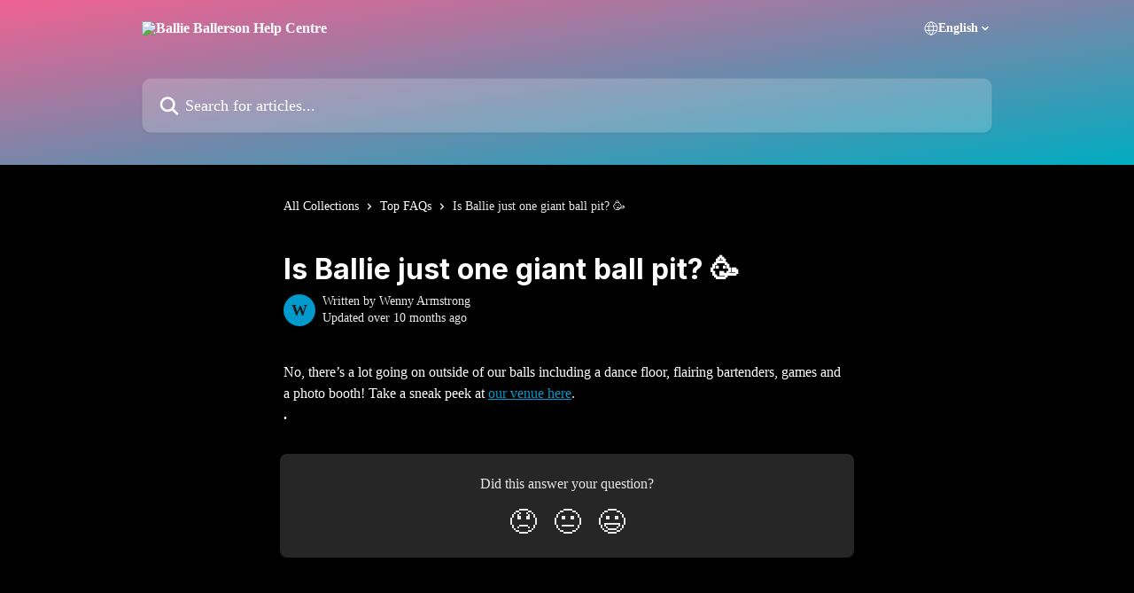

--- FILE ---
content_type: text/html; charset=utf-8
request_url: https://help.ballieballerson.com/en/articles/7266758-is-ballie-just-one-giant-ball-pit
body_size: 12492
content:
<!DOCTYPE html><html lang="en"><head><meta charSet="utf-8" data-next-head=""/><title data-next-head="">Is Ballie just one giant ball pit? 🥳 | Ballie Ballerson Help Centre</title><meta property="og:title" content="Is Ballie just one giant ball pit? 🥳 | Ballie Ballerson Help Centre" data-next-head=""/><meta name="twitter:title" content="Is Ballie just one giant ball pit? 🥳 | Ballie Ballerson Help Centre" data-next-head=""/><meta property="og:description" content="" data-next-head=""/><meta name="twitter:description" content="" data-next-head=""/><meta name="description" content="" data-next-head=""/><meta property="og:type" content="article" data-next-head=""/><meta property="og:image" content="https://downloads.intercomcdn.com/i/o/400532/091fee7f2563262ed684c26d/71237f47d6e39a8e705adee7b5647a8b.jpeg" data-next-head=""/><meta property="twitter:image" content="https://downloads.intercomcdn.com/i/o/400532/091fee7f2563262ed684c26d/71237f47d6e39a8e705adee7b5647a8b.jpeg" data-next-head=""/><meta name="robots" content="all" data-next-head=""/><meta name="viewport" content="width=device-width, initial-scale=1" data-next-head=""/><link href="https://intercom.help/ballieballerson/assets/favicon" rel="icon" data-next-head=""/><link rel="canonical" href="https://help.ballieballerson.com/en/articles/7266758-is-ballie-just-one-giant-ball-pit" data-next-head=""/><link rel="alternate" href="https://help.ballieballerson.com/en/articles/7266758-is-ballie-just-one-giant-ball-pit" hrefLang="en" data-next-head=""/><link rel="alternate" href="https://help.ballieballerson.com/en/articles/7266758-is-ballie-just-one-giant-ball-pit" hrefLang="x-default" data-next-head=""/><link nonce="q516dgfXC9gCv6x51hWp6RRnr2++KX0jtnCkrG716Ag=" rel="preload" href="https://static.intercomassets.com/_next/static/css/599c9ec127732470.css" as="style"/><link nonce="q516dgfXC9gCv6x51hWp6RRnr2++KX0jtnCkrG716Ag=" rel="stylesheet" href="https://static.intercomassets.com/_next/static/css/599c9ec127732470.css" data-n-g=""/><link nonce="q516dgfXC9gCv6x51hWp6RRnr2++KX0jtnCkrG716Ag=" rel="preload" href="https://static.intercomassets.com/_next/static/css/b6200d0221da3810.css" as="style"/><link nonce="q516dgfXC9gCv6x51hWp6RRnr2++KX0jtnCkrG716Ag=" rel="stylesheet" href="https://static.intercomassets.com/_next/static/css/b6200d0221da3810.css"/><link nonce="q516dgfXC9gCv6x51hWp6RRnr2++KX0jtnCkrG716Ag=" rel="preload" href="https://static.intercomassets.com/_next/static/css/f167e95ad1303aef.css" as="style"/><link nonce="q516dgfXC9gCv6x51hWp6RRnr2++KX0jtnCkrG716Ag=" rel="stylesheet" href="https://static.intercomassets.com/_next/static/css/f167e95ad1303aef.css"/><noscript data-n-css="q516dgfXC9gCv6x51hWp6RRnr2++KX0jtnCkrG716Ag="></noscript><script defer="" nonce="q516dgfXC9gCv6x51hWp6RRnr2++KX0jtnCkrG716Ag=" nomodule="" src="https://static.intercomassets.com/_next/static/chunks/polyfills-42372ed130431b0a.js"></script><script defer="" src="https://static.intercomassets.com/_next/static/chunks/1770.678fb10d9b0aa13f.js" nonce="q516dgfXC9gCv6x51hWp6RRnr2++KX0jtnCkrG716Ag="></script><script defer="" src="https://static.intercomassets.com/_next/static/chunks/4065.edb6b0e9c798db19.js" nonce="q516dgfXC9gCv6x51hWp6RRnr2++KX0jtnCkrG716Ag="></script><script src="https://static.intercomassets.com/_next/static/chunks/webpack-66773e2e6a6b559f.js" nonce="q516dgfXC9gCv6x51hWp6RRnr2++KX0jtnCkrG716Ag=" defer=""></script><script src="https://static.intercomassets.com/_next/static/chunks/framework-1f1b8d38c1d86c61.js" nonce="q516dgfXC9gCv6x51hWp6RRnr2++KX0jtnCkrG716Ag=" defer=""></script><script src="https://static.intercomassets.com/_next/static/chunks/main-9d058b41aefb5234.js" nonce="q516dgfXC9gCv6x51hWp6RRnr2++KX0jtnCkrG716Ag=" defer=""></script><script src="https://static.intercomassets.com/_next/static/chunks/pages/_app-dcde0abb0a8e2b38.js" nonce="q516dgfXC9gCv6x51hWp6RRnr2++KX0jtnCkrG716Ag=" defer=""></script><script src="https://static.intercomassets.com/_next/static/chunks/d0502abb-9b061981b91adc2a.js" nonce="q516dgfXC9gCv6x51hWp6RRnr2++KX0jtnCkrG716Ag=" defer=""></script><script src="https://static.intercomassets.com/_next/static/chunks/6190-ef428f6633b5a03f.js" nonce="q516dgfXC9gCv6x51hWp6RRnr2++KX0jtnCkrG716Ag=" defer=""></script><script src="https://static.intercomassets.com/_next/static/chunks/5729-6d79ddfe1353a77c.js" nonce="q516dgfXC9gCv6x51hWp6RRnr2++KX0jtnCkrG716Ag=" defer=""></script><script src="https://static.intercomassets.com/_next/static/chunks/296-7834dcf3444315af.js" nonce="q516dgfXC9gCv6x51hWp6RRnr2++KX0jtnCkrG716Ag=" defer=""></script><script src="https://static.intercomassets.com/_next/static/chunks/4835-9db7cd232aae5617.js" nonce="q516dgfXC9gCv6x51hWp6RRnr2++KX0jtnCkrG716Ag=" defer=""></script><script src="https://static.intercomassets.com/_next/static/chunks/2735-8954effe331a5dbf.js" nonce="q516dgfXC9gCv6x51hWp6RRnr2++KX0jtnCkrG716Ag=" defer=""></script><script src="https://static.intercomassets.com/_next/static/chunks/pages/%5BhelpCenterIdentifier%5D/%5Blocale%5D/articles/%5BarticleSlug%5D-cb17d809302ca462.js" nonce="q516dgfXC9gCv6x51hWp6RRnr2++KX0jtnCkrG716Ag=" defer=""></script><script src="https://static.intercomassets.com/_next/static/wpSFFezN0rMSsz7emOTnb/_buildManifest.js" nonce="q516dgfXC9gCv6x51hWp6RRnr2++KX0jtnCkrG716Ag=" defer=""></script><script src="https://static.intercomassets.com/_next/static/wpSFFezN0rMSsz7emOTnb/_ssgManifest.js" nonce="q516dgfXC9gCv6x51hWp6RRnr2++KX0jtnCkrG716Ag=" defer=""></script><meta name="sentry-trace" content="d99bceaa2337ec08360b679915dff801-7254030bfebe9c39-0"/><meta name="baggage" content="sentry-environment=production,sentry-release=005a31ce0bb0465ef31e72b183f4900b1e8e1b16,sentry-public_key=187f842308a64dea9f1f64d4b1b9c298,sentry-trace_id=d99bceaa2337ec08360b679915dff801,sentry-org_id=2129,sentry-sampled=false,sentry-sample_rand=0.8598393200861916,sentry-sample_rate=0"/><style id="__jsx-2090354614">:root{--body-bg: rgb(0, 0, 0);
--body-image: none;
--body-bg-rgb: 0, 0, 0;
--body-border: rgb(51, 51, 51);
--body-primary-color: #ffffff;
--body-secondary-color: #e8e8e8;
--body-reaction-bg: rgb(38, 38, 38);
--body-reaction-text-color: rgb(232, 232, 232);
--body-toc-active-border: #f2f2f2;
--body-toc-inactive-border: #737373;
--body-toc-inactive-color: #e8e8e8;
--body-toc-active-font-weight: 600;
--body-table-border: rgb(77, 77, 77);
--body-color: hsl(0, 0%, 0%);
--footer-bg: rgb(0, 0, 0);
--footer-image: none;
--footer-border: rgb(51, 51, 51);
--footer-color: hsl(0, 0%, 100%);
--header-bg: none;
--header-image: linear-gradient(to bottom right, #F06192,#00ACC1);
--header-color: hsl(0, 0%, 100%);
--collection-card-bg: rgb(77, 75, 77);
--collection-card-image: none;
--collection-card-color: hsl(339, 83%, 66%);
--card-bg: rgb(3, 3, 3);
--card-border-color: rgb(51, 51, 51);
--card-border-inner-radius: 6px;
--card-border-radius: 8px;
--card-shadow: 0 1px 2px 0 rgb(0 0 0 / 0.05);
--search-bar-border-radius: 10px;
--search-bar-width: 100%;
--ticket-blue-bg-color: #273553;
--ticket-blue-text-color: #6699ff;
--ticket-green-bg-color: #18492b;
--ticket-green-text-color: #14b856;
--ticket-orange-bg-color: #4c1701;
--ticket-orange-text-color: #ff9466;
--ticket-red-bg-color: #562929;
--ticket-red-text-color: #f87777;
--header-height: 405px;
--header-subheader-background-color: #000000;
--header-subheader-font-color: #FFFFFF;
--content-block-bg: rgb(0, 0, 0);
--content-block-image: none;
--content-block-color: hsl(0, 0%, 100%);
--content-block-button-bg: rgb(51, 75, 250);
--content-block-button-image: none;
--content-block-button-color: hsl(0, 0%, 100%);
--content-block-button-radius: 6px;
--primary-color: hsl(195, 100%, 40%);
--primary-color-alpha-10: hsla(195, 100%, 40%, 0.1);
--primary-color-alpha-60: hsla(195, 100%, 40%, 0.6);
--text-on-primary-color: #1a1a1a}</style><style id="__jsx-3836159323">:root{--font-family-primary: 'Inter', 'Inter Fallback'}</style><style id="__jsx-2143279725">:root{--font-family-secondary: 'Roboto', 'Roboto Fallback'}</style><style id="__jsx-cf6f0ea00fa5c760">.fade-background.jsx-cf6f0ea00fa5c760{background:radial-gradient(333.38%100%at 50%0%,rgba(var(--body-bg-rgb),0)0%,rgba(var(--body-bg-rgb),.00925356)11.67%,rgba(var(--body-bg-rgb),.0337355)21.17%,rgba(var(--body-bg-rgb),.0718242)28.85%,rgba(var(--body-bg-rgb),.121898)35.03%,rgba(var(--body-bg-rgb),.182336)40.05%,rgba(var(--body-bg-rgb),.251516)44.25%,rgba(var(--body-bg-rgb),.327818)47.96%,rgba(var(--body-bg-rgb),.409618)51.51%,rgba(var(--body-bg-rgb),.495297)55.23%,rgba(var(--body-bg-rgb),.583232)59.47%,rgba(var(--body-bg-rgb),.671801)64.55%,rgba(var(--body-bg-rgb),.759385)70.81%,rgba(var(--body-bg-rgb),.84436)78.58%,rgba(var(--body-bg-rgb),.9551)88.2%,rgba(var(--body-bg-rgb),1)100%),var(--header-image),var(--header-bg);background-size:cover;background-position-x:center}</style><style id="__jsx-4bed0c08ce36899e">.article_body a:not(.intercom-h2b-button){color:var(--primary-color)}article a.intercom-h2b-button{background-color:var(--primary-color);border:0}.zendesk-article table{overflow-x:scroll!important;display:block!important;height:auto!important}.intercom-interblocks-unordered-nested-list ul,.intercom-interblocks-ordered-nested-list ol{margin-top:16px;margin-bottom:16px}.intercom-interblocks-unordered-nested-list ul .intercom-interblocks-unordered-nested-list ul,.intercom-interblocks-unordered-nested-list ul .intercom-interblocks-ordered-nested-list ol,.intercom-interblocks-ordered-nested-list ol .intercom-interblocks-ordered-nested-list ol,.intercom-interblocks-ordered-nested-list ol .intercom-interblocks-unordered-nested-list ul{margin-top:0;margin-bottom:0}.intercom-interblocks-image a:focus{outline-offset:3px}</style></head><body><div id="__next"><div dir="ltr" class="h-full w-full"><span class="hidden">Copyright (c) 2023, Intercom, Inc. (<a href="/cdn-cgi/l/email-protection" class="__cf_email__" data-cfemail="432f2624222f032a2d372631202c2e6d2a2c">[email&#160;protected]</a>) with Reserved Font Name &quot;Inter&quot;.
      This Font Software is licensed under the SIL Open Font License, Version 1.1.</span><span class="hidden">Copyright 2023. Intercom Inc.

      Licensed under the Apache License, Version 2.0 (the &quot;License&quot;);
      you may not use this file except in compliance with the License.
      You may obtain a copy of the License at

          http://www.apache.org/licenses/LICENSE-2.0

      Unless required by applicable law or agreed to in writing, software
      distributed under the License is distributed on an &quot;AS IS&quot; BASIS,
      WITHOUT WARRANTIES OR CONDITIONS OF ANY KIND, either express or implied.
      See the License for the specific language governing permissions and
      limitations under the License.</span><a href="#main-content" class="sr-only font-bold text-header-color focus:not-sr-only focus:absolute focus:left-4 focus:top-4 focus:z-50" aria-roledescription="Link, Press control-option-right-arrow to exit">Skip to main content</a><main class="header__lite"><header id="header" data-testid="header" class="jsx-cf6f0ea00fa5c760 flex flex-col text-header-color"><div class="jsx-cf6f0ea00fa5c760 relative flex grow flex-col mb-9 bg-header-bg bg-header-image bg-cover bg-center pb-9"><div id="sr-announcement" aria-live="polite" class="jsx-cf6f0ea00fa5c760 sr-only"></div><div class="jsx-cf6f0ea00fa5c760 flex h-full flex-col items-center marker:shrink-0"><section class="relative flex w-full flex-col mb-6 pb-6"><div class="header__meta_wrapper flex justify-center px-5 pt-6 leading-none sm:px-10"><div class="flex items-center w-240" data-testid="subheader-container"><div class="mo__body header__site_name"><div class="header__logo"><a href="/en/"><img src="https://downloads.intercomcdn.com/i/o/404584/66ab6679bfe295875772b86a/cc21dde3760c8c502b3e7533fa98d020.png" height="100" alt="Ballie Ballerson Help Centre"/></a></div></div><div><div class="flex items-center font-semibold"><div class="flex items-center md:hidden" data-testid="small-screen-children"><button class="flex items-center border-none bg-transparent px-1.5" data-testid="hamburger-menu-button" aria-label="Open menu"><svg width="24" height="24" viewBox="0 0 16 16" xmlns="http://www.w3.org/2000/svg" class="fill-current"><path d="M1.86861 2C1.38889 2 1 2.3806 1 2.85008C1 3.31957 1.38889 3.70017 1.86861 3.70017H14.1314C14.6111 3.70017 15 3.31957 15 2.85008C15 2.3806 14.6111 2 14.1314 2H1.86861Z"></path><path d="M1 8C1 7.53051 1.38889 7.14992 1.86861 7.14992H14.1314C14.6111 7.14992 15 7.53051 15 8C15 8.46949 14.6111 8.85008 14.1314 8.85008H1.86861C1.38889 8.85008 1 8.46949 1 8Z"></path><path d="M1 13.1499C1 12.6804 1.38889 12.2998 1.86861 12.2998H14.1314C14.6111 12.2998 15 12.6804 15 13.1499C15 13.6194 14.6111 14 14.1314 14H1.86861C1.38889 14 1 13.6194 1 13.1499Z"></path></svg></button><div class="fixed right-0 top-0 z-50 h-full w-full hidden" data-testid="hamburger-menu"><div class="flex h-full w-full justify-end bg-black bg-opacity-30"><div class="flex h-fit w-full flex-col bg-white opacity-100 sm:h-full sm:w-1/2"><button class="text-body-font flex items-center self-end border-none bg-transparent pr-6 pt-6" data-testid="hamburger-menu-close-button" aria-label="Close menu"><svg width="24" height="24" viewBox="0 0 16 16" xmlns="http://www.w3.org/2000/svg"><path d="M3.5097 3.5097C3.84165 3.17776 4.37984 3.17776 4.71178 3.5097L7.99983 6.79775L11.2879 3.5097C11.6198 3.17776 12.158 3.17776 12.49 3.5097C12.8219 3.84165 12.8219 4.37984 12.49 4.71178L9.20191 7.99983L12.49 11.2879C12.8219 11.6198 12.8219 12.158 12.49 12.49C12.158 12.8219 11.6198 12.8219 11.2879 12.49L7.99983 9.20191L4.71178 12.49C4.37984 12.8219 3.84165 12.8219 3.5097 12.49C3.17776 12.158 3.17776 11.6198 3.5097 11.2879L6.79775 7.99983L3.5097 4.71178C3.17776 4.37984 3.17776 3.84165 3.5097 3.5097Z"></path></svg></button><nav class="flex flex-col pl-4 text-black"><div class="relative cursor-pointer has-[:focus]:outline"><select class="peer absolute z-10 block h-6 w-full cursor-pointer opacity-0 md:text-base" aria-label="Change language" id="language-selector"><option value="/en/articles/7266758-is-ballie-just-one-giant-ball-pit" class="text-black" selected="">English</option></select><div class="mb-10 ml-5 flex items-center gap-1 text-md hover:opacity-80 peer-hover:opacity-80 md:m-0 md:ml-3 md:text-base" aria-hidden="true"><svg id="locale-picker-globe" width="16" height="16" viewBox="0 0 16 16" fill="none" xmlns="http://www.w3.org/2000/svg" class="shrink-0" aria-hidden="true"><path d="M8 15C11.866 15 15 11.866 15 8C15 4.13401 11.866 1 8 1C4.13401 1 1 4.13401 1 8C1 11.866 4.13401 15 8 15Z" stroke="currentColor" stroke-linecap="round" stroke-linejoin="round"></path><path d="M8 15C9.39949 15 10.534 11.866 10.534 8C10.534 4.13401 9.39949 1 8 1C6.60051 1 5.466 4.13401 5.466 8C5.466 11.866 6.60051 15 8 15Z" stroke="currentColor" stroke-linecap="round" stroke-linejoin="round"></path><path d="M1.448 5.75989H14.524" stroke="currentColor" stroke-linecap="round" stroke-linejoin="round"></path><path d="M1.448 10.2402H14.524" stroke="currentColor" stroke-linecap="round" stroke-linejoin="round"></path></svg>English<svg id="locale-picker-arrow" width="16" height="16" viewBox="0 0 16 16" fill="none" xmlns="http://www.w3.org/2000/svg" class="shrink-0" aria-hidden="true"><path d="M5 6.5L8.00093 9.5L11 6.50187" stroke="currentColor" stroke-width="1.5" stroke-linecap="round" stroke-linejoin="round"></path></svg></div></div></nav></div></div></div></div><nav class="hidden items-center md:flex" data-testid="large-screen-children"><div class="relative cursor-pointer has-[:focus]:outline"><select class="peer absolute z-10 block h-6 w-full cursor-pointer opacity-0 md:text-base" aria-label="Change language" id="language-selector"><option value="/en/articles/7266758-is-ballie-just-one-giant-ball-pit" class="text-black" selected="">English</option></select><div class="mb-10 ml-5 flex items-center gap-1 text-md hover:opacity-80 peer-hover:opacity-80 md:m-0 md:ml-3 md:text-base" aria-hidden="true"><svg id="locale-picker-globe" width="16" height="16" viewBox="0 0 16 16" fill="none" xmlns="http://www.w3.org/2000/svg" class="shrink-0" aria-hidden="true"><path d="M8 15C11.866 15 15 11.866 15 8C15 4.13401 11.866 1 8 1C4.13401 1 1 4.13401 1 8C1 11.866 4.13401 15 8 15Z" stroke="currentColor" stroke-linecap="round" stroke-linejoin="round"></path><path d="M8 15C9.39949 15 10.534 11.866 10.534 8C10.534 4.13401 9.39949 1 8 1C6.60051 1 5.466 4.13401 5.466 8C5.466 11.866 6.60051 15 8 15Z" stroke="currentColor" stroke-linecap="round" stroke-linejoin="round"></path><path d="M1.448 5.75989H14.524" stroke="currentColor" stroke-linecap="round" stroke-linejoin="round"></path><path d="M1.448 10.2402H14.524" stroke="currentColor" stroke-linecap="round" stroke-linejoin="round"></path></svg>English<svg id="locale-picker-arrow" width="16" height="16" viewBox="0 0 16 16" fill="none" xmlns="http://www.w3.org/2000/svg" class="shrink-0" aria-hidden="true"><path d="M5 6.5L8.00093 9.5L11 6.50187" stroke="currentColor" stroke-width="1.5" stroke-linecap="round" stroke-linejoin="round"></path></svg></div></div></nav></div></div></div></div></section><section class="relative mx-5 flex h-full w-full flex-col items-center px-5 sm:px-10"><div class="flex h-full max-w-full flex-col w-240 justify-end" data-testid="main-header-container"><div id="search-bar" class="relative w-full"><form action="/en/" autoComplete="off"><div class="flex w-full flex-col items-start"><div class="relative flex w-full sm:w-search-bar"><label for="search-input" class="sr-only">Search for articles...</label><input id="search-input" type="text" autoComplete="off" class="peer w-full rounded-search-bar border border-black-alpha-8 bg-white-alpha-20 p-4 ps-12 font-secondary text-lg text-header-color shadow-search-bar outline-none transition ease-linear placeholder:text-header-color hover:bg-white-alpha-27 hover:shadow-search-bar-hover focus:border-transparent focus:bg-white focus:text-black-10 focus:shadow-search-bar-focused placeholder:focus:text-black-45" placeholder="Search for articles..." name="q" aria-label="Search for articles..." value=""/><div class="absolute inset-y-0 start-0 flex items-center fill-header-color peer-focus-visible:fill-black-45 pointer-events-none ps-5"><svg width="22" height="21" viewBox="0 0 22 21" xmlns="http://www.w3.org/2000/svg" class="fill-inherit" aria-hidden="true"><path fill-rule="evenodd" clip-rule="evenodd" d="M3.27485 8.7001C3.27485 5.42781 5.92757 2.7751 9.19985 2.7751C12.4721 2.7751 15.1249 5.42781 15.1249 8.7001C15.1249 11.9724 12.4721 14.6251 9.19985 14.6251C5.92757 14.6251 3.27485 11.9724 3.27485 8.7001ZM9.19985 0.225098C4.51924 0.225098 0.724854 4.01948 0.724854 8.7001C0.724854 13.3807 4.51924 17.1751 9.19985 17.1751C11.0802 17.1751 12.8176 16.5627 14.2234 15.5265L19.0981 20.4013C19.5961 20.8992 20.4033 20.8992 20.9013 20.4013C21.3992 19.9033 21.3992 19.0961 20.9013 18.5981L16.0264 13.7233C17.0625 12.3176 17.6749 10.5804 17.6749 8.7001C17.6749 4.01948 13.8805 0.225098 9.19985 0.225098Z"></path></svg></div></div></div></form></div></div></section></div></div></header><div class="z-1 flex shrink-0 grow basis-auto justify-center px-5 sm:px-10"><section data-testid="main-content" id="main-content" class="max-w-full w-240"><section data-testid="article-section" class="section section__article"><div class="justify-center flex"><div class="relative z-3 w-full lg:max-w-160 "><div class="flex pb-6 max-md:pb-2 lg:max-w-160"><div tabindex="-1" class="focus:outline-none"><div class="flex flex-wrap items-baseline pb-4 text-base" tabindex="0" role="navigation" aria-label="Breadcrumb"><a href="/en/" class="pr-2 text-body-primary-color no-underline hover:text-body-secondary-color">All Collections</a><div class="pr-2" aria-hidden="true"><svg width="6" height="10" viewBox="0 0 6 10" class="block h-2 w-2 fill-body-secondary-color rtl:rotate-180" xmlns="http://www.w3.org/2000/svg"><path fill-rule="evenodd" clip-rule="evenodd" d="M0.648862 0.898862C0.316916 1.23081 0.316916 1.769 0.648862 2.10094L3.54782 4.9999L0.648862 7.89886C0.316916 8.23081 0.316917 8.769 0.648862 9.10094C0.980808 9.43289 1.519 9.43289 1.85094 9.10094L5.35094 5.60094C5.68289 5.269 5.68289 4.73081 5.35094 4.39886L1.85094 0.898862C1.519 0.566916 0.980807 0.566916 0.648862 0.898862Z"></path></svg></div><a href="https://help.ballieballerson.com/en/collections/3920782-top-faqs" class="pr-2 text-body-primary-color no-underline hover:text-body-secondary-color" data-testid="breadcrumb-0">Top FAQs</a><div class="pr-2" aria-hidden="true"><svg width="6" height="10" viewBox="0 0 6 10" class="block h-2 w-2 fill-body-secondary-color rtl:rotate-180" xmlns="http://www.w3.org/2000/svg"><path fill-rule="evenodd" clip-rule="evenodd" d="M0.648862 0.898862C0.316916 1.23081 0.316916 1.769 0.648862 2.10094L3.54782 4.9999L0.648862 7.89886C0.316916 8.23081 0.316917 8.769 0.648862 9.10094C0.980808 9.43289 1.519 9.43289 1.85094 9.10094L5.35094 5.60094C5.68289 5.269 5.68289 4.73081 5.35094 4.39886L1.85094 0.898862C1.519 0.566916 0.980807 0.566916 0.648862 0.898862Z"></path></svg></div><div class="text-body-secondary-color">Is Ballie just one giant ball pit? 🥳</div></div></div></div><div class=""><div class="article intercom-force-break"><div class="mb-10 max-lg:mb-6"><div class="flex flex-col gap-4"><div class="flex flex-col"><h1 class="mb-1 font-primary text-2xl font-bold leading-10 text-body-primary-color">Is Ballie just one giant ball pit? 🥳</h1></div><div class="avatar"><div class="avatar__photo"><span class="inline-flex items-center justify-center rounded-full bg-primary text-lg font-bold leading-6 text-primary-text shadow-solid-2 shadow-body-bg [&amp;:nth-child(n+2)]:hidden lg:[&amp;:nth-child(n+2)]:inline-flex h-8 w-8 sm:h-9 sm:w-9"><span class="text-lg leading-6">W</span></span></div><div class="avatar__info -mt-0.5 text-base"><span class="text-body-secondary-color"><div>Written by <span>Wenny Armstrong</span></div> <!-- -->Updated over 10 months ago</span></div></div></div></div><div class="jsx-4bed0c08ce36899e "><div class="jsx-4bed0c08ce36899e article_body"><article class="jsx-4bed0c08ce36899e "><div class="intercom-interblocks-paragraph no-margin intercom-interblocks-align-left"><p>No, there’s a lot going on outside of our balls including a dance floor, flairing bartenders, games and a photo booth! Take a sneak peek at <a href="https://ballieballerson.com/london/" rel="nofollow noopener noreferrer" target="_blank">our venue here</a>.</p></div><div class="intercom-interblocks-paragraph no-margin intercom-interblocks-align-left"><p><b>.</b></p></div></article></div></div></div></div><div class="intercom-reaction-picker -mb-4 -ml-4 -mr-4 mt-6 rounded-card sm:-mb-2 sm:-ml-1 sm:-mr-1 sm:mt-8" role="group" aria-label="feedback form"><div class="intercom-reaction-prompt">Did this answer your question?</div><div class="intercom-reactions-container"><button class="intercom-reaction" aria-label="Disappointed Reaction" tabindex="0" data-reaction-text="disappointed" aria-pressed="false"><span title="Disappointed">😞</span></button><button class="intercom-reaction" aria-label="Neutral Reaction" tabindex="0" data-reaction-text="neutral" aria-pressed="false"><span title="Neutral">😐</span></button><button class="intercom-reaction" aria-label="Smiley Reaction" tabindex="0" data-reaction-text="smiley" aria-pressed="false"><span title="Smiley">😃</span></button></div></div></div></div></section></section></div><footer id="footer" class="mt-24 shrink-0 bg-footer-bg px-0 py-12 text-left text-base text-footer-color"><div class="shrink-0 grow basis-auto px-5 sm:px-10"><div class="mx-auto max-w-240 sm:w-auto"><div><div class="text-center" data-testid="simple-footer-layout"><div class="align-middle text-lg text-footer-color"><a class="no-underline" href="/en/"><img data-testid="logo-img" src="https://downloads.intercomcdn.com/i/o/404584/66ab6679bfe295875772b86a/cc21dde3760c8c502b3e7533fa98d020.png" alt="Ballie Ballerson Help Centre" class="max-h-8 contrast-80 inline"/></a></div><div class="mt-3 text-base">Contact us anytime via the web chat form on the right.</div><div class="mt-10" data-testid="simple-footer-links"><div class="flex flex-row justify-center"><span><ul data-testid="custom-links" class="mb-4 p-0" id="custom-links"><li class="mx-3 inline-block list-none"><a target="_blank" href="https://shoreditch.ballieballerson.com/" rel="nofollow noreferrer noopener" data-testid="footer-custom-link-0" class="no-underline">🏴󠁧󠁢󠁥󠁮󠁧󠁿 London</a></li><li class="mx-3 inline-block list-none"><a target="_blank" href="https://edinburgh.ballieballerson.com/" rel="nofollow noreferrer noopener" data-testid="footer-custom-link-1" class="no-underline">🏴󠁧󠁢󠁳󠁣󠁴󠁿 Edinburgh</a></li><li class="mx-3 inline-block list-none"><a target="_blank" href="https://cardiff.ballieballerson.com/" rel="nofollow noreferrer noopener" data-testid="footer-custom-link-2" class="no-underline">🏴󠁧󠁢󠁷󠁬󠁳󠁿 Cardiff</a></li></ul></span></div></div><div class="mt-10 flex justify-center"><div class="flex items-center text-sm" data-testid="intercom-advert-branding"><svg width="14" height="14" viewBox="0 0 16 16" fill="none" xmlns="http://www.w3.org/2000/svg"><title>Intercom</title><g clip-path="url(#clip0_1870_86937)"><path d="M14 0H2C0.895 0 0 0.895 0 2V14C0 15.105 0.895 16 2 16H14C15.105 16 16 15.105 16 14V2C16 0.895 15.105 0 14 0ZM10.133 3.02C10.133 2.727 10.373 2.49 10.667 2.49C10.961 2.49 11.2 2.727 11.2 3.02V10.134C11.2 10.428 10.96 10.667 10.667 10.667C10.372 10.667 10.133 10.427 10.133 10.134V3.02ZM7.467 2.672C7.467 2.375 7.705 2.132 8 2.132C8.294 2.132 8.533 2.375 8.533 2.672V10.484C8.533 10.781 8.293 11.022 8 11.022C7.705 11.022 7.467 10.782 7.467 10.484V2.672ZM4.8 3.022C4.8 2.727 5.04 2.489 5.333 2.489C5.628 2.489 5.867 2.726 5.867 3.019V10.133C5.867 10.427 5.627 10.666 5.333 10.666C5.039 10.666 4.8 10.426 4.8 10.133V3.02V3.022ZM2.133 4.088C2.133 3.792 2.373 3.554 2.667 3.554C2.961 3.554 3.2 3.792 3.2 4.087V8.887C3.2 9.18 2.96 9.419 2.667 9.419C2.372 9.419 2.133 9.179 2.133 8.886V4.086V4.088ZM13.68 12.136C13.598 12.206 11.622 13.866 8 13.866C4.378 13.866 2.402 12.206 2.32 12.136C2.096 11.946 2.07 11.608 2.262 11.384C2.452 11.161 2.789 11.134 3.012 11.324C3.044 11.355 4.808 12.8 8 12.8C11.232 12.8 12.97 11.343 12.986 11.328C13.209 11.138 13.546 11.163 13.738 11.386C13.93 11.61 13.904 11.946 13.68 12.138V12.136ZM13.867 8.886C13.867 9.181 13.627 9.42 13.333 9.42C13.039 9.42 12.8 9.18 12.8 8.887V4.087C12.8 3.791 13.04 3.553 13.333 3.553C13.628 3.553 13.867 3.791 13.867 4.086V8.886Z" class="fill-current"></path></g><defs><clipPath id="clip0_1870_86937"><rect width="16" height="16" fill="none"></rect></clipPath></defs></svg><a href="https://www.intercom.com/intercom-link?company=Ballie+Ballerson&amp;solution=customer-support&amp;utm_campaign=intercom-link&amp;utm_content=We+run+on+Intercom&amp;utm_medium=help-center&amp;utm_referrer=https%3A%2F%2Fhelp.ballieballerson.com%2Fen%2Farticles%2F7266758-is-ballie-just-one-giant-ball-pit&amp;utm_source=desktop-web" class="pl-2 align-middle no-underline">We run on Intercom</a></div></div></div></div></div></div></footer></main></div></div><script data-cfasync="false" src="/cdn-cgi/scripts/5c5dd728/cloudflare-static/email-decode.min.js"></script><script id="__NEXT_DATA__" type="application/json" nonce="q516dgfXC9gCv6x51hWp6RRnr2++KX0jtnCkrG716Ag=">{"props":{"pageProps":{"app":{"id":"nwgvyihp","messengerUrl":"https://widget.intercom.io/widget/nwgvyihp","name":"Ballie Ballerson","poweredByIntercomUrl":"https://www.intercom.com/intercom-link?company=Ballie+Ballerson\u0026solution=customer-support\u0026utm_campaign=intercom-link\u0026utm_content=We+run+on+Intercom\u0026utm_medium=help-center\u0026utm_referrer=https%3A%2F%2Fhelp.ballieballerson.com%2Fen%2Farticles%2F7266758-is-ballie-just-one-giant-ball-pit\u0026utm_source=desktop-web","features":{"consentBannerBeta":false,"customNotFoundErrorMessage":false,"disableFontPreloading":false,"disableNoMarginClassTransformation":false,"finOnHelpCenter":false,"hideIconsWithBackgroundImages":false,"messengerCustomFonts":false}},"helpCenterSite":{"customDomain":"help.ballieballerson.com","defaultLocale":"en","disableBranding":false,"externalLoginName":"","externalLoginUrl":"","footerContactDetails":"Contact us anytime via the web chat form on the right.","footerLinks":{"custom":[{"id":34170,"help_center_site_id":3610295,"title":"🏴󠁧󠁢󠁥󠁮󠁧󠁿 London","url":"https://shoreditch.ballieballerson.com/","sort_order":1,"link_location":"footer","site_link_group_id":12779},{"id":34171,"help_center_site_id":3610295,"title":"🏴󠁧󠁢󠁳󠁣󠁴󠁿 Edinburgh","url":"https://edinburgh.ballieballerson.com/","sort_order":2,"link_location":"footer","site_link_group_id":12779},{"id":34172,"help_center_site_id":3610295,"title":"🏴󠁧󠁢󠁷󠁬󠁳󠁿 Cardiff","url":"https://cardiff.ballieballerson.com/","sort_order":3,"link_location":"footer","site_link_group_id":12779}],"socialLinks":[],"linkGroups":[{"title":null,"links":[{"title":"🏴󠁧󠁢󠁥󠁮󠁧󠁿 London","url":"https://shoreditch.ballieballerson.com/"},{"title":"🏴󠁧󠁢󠁳󠁣󠁴󠁿 Edinburgh","url":"https://edinburgh.ballieballerson.com/"},{"title":"🏴󠁧󠁢󠁷󠁬󠁳󠁿 Cardiff","url":"https://cardiff.ballieballerson.com/"}]}]},"headerLinks":[],"homeCollectionCols":3,"googleAnalyticsTrackingId":"UA-111393787-1","googleTagManagerId":null,"pathPrefixForCustomDomain":null,"seoIndexingEnabled":true,"helpCenterId":3610295,"url":"https://help.ballieballerson.com","customizedFooterTextContent":null,"consentBannerConfig":null,"canInjectCustomScripts":false,"scriptSection":1,"customScriptFilesExist":false},"localeLinks":[{"id":"en","absoluteUrl":"https://help.ballieballerson.com/en/articles/7266758-is-ballie-just-one-giant-ball-pit","available":true,"name":"English","selected":true,"url":"/en/articles/7266758-is-ballie-just-one-giant-ball-pit"}],"requestContext":{"articleSource":null,"academy":false,"canonicalUrl":"https://help.ballieballerson.com/en/articles/7266758-is-ballie-just-one-giant-ball-pit","headerless":false,"isDefaultDomainRequest":false,"nonce":"q516dgfXC9gCv6x51hWp6RRnr2++KX0jtnCkrG716Ag=","rootUrl":"/en/","sheetUserCipher":null,"type":"help-center"},"theme":{"color":"0099CC","siteName":"Ballie Ballerson Help Centre","headline":" confused? 🤔 don’t worry, we’ve got the answers","headerFontColor":"FFFFFF","logo":"https://downloads.intercomcdn.com/i/o/404584/66ab6679bfe295875772b86a/cc21dde3760c8c502b3e7533fa98d020.png","logoHeight":"100","header":null,"favicon":"https://intercom.help/ballieballerson/assets/favicon","locale":"en","homeUrl":"https://www.ballieballerson.com/","social":"https://downloads.intercomcdn.com/i/o/400532/091fee7f2563262ed684c26d/71237f47d6e39a8e705adee7b5647a8b.jpeg","urlPrefixForDefaultDomain":"https://intercom.help/ballieballerson","customDomain":"help.ballieballerson.com","customDomainUsesSsl":true,"customizationOptions":{"customizationType":1,"header":{"backgroundColor":"#F06192","fontColor":"#FFFFFF","fadeToEdge":true,"backgroundGradient":{"steps":[{"color":"#F06192"},{"color":"#00ACC1"}]},"backgroundImageId":null,"backgroundImageUrl":null},"body":{"backgroundColor":"#000000","fontColor":null,"fadeToEdge":null,"backgroundGradient":null,"backgroundImageId":null},"footer":{"backgroundColor":"#000","fontColor":"#ffffff","fadeToEdge":null,"backgroundGradient":null,"backgroundImageId":null,"showRichTextField":false},"layout":{"homePage":{"blocks":[{"type":"tickets-portal-link","enabled":false},{"type":"article-list","columns":3,"enabled":true,"localizedContent":[{"title":"Most read articles","locale":"en","links":[{"articleId":"7266728","type":"article-link"},{"articleId":"7266734","type":"article-link"},{"articleId":"7266758","type":"article-link"},{"articleId":"7266748","type":"article-link"},{"articleId":"8001499","type":"article-link"},{"articleId":"7330906","type":"article-link"}]}]},{"type":"collection-list","columns":3,"template":0},{"type":"content-block","enabled":false,"columns":1}]},"collectionsPage":{"showArticleDescriptions":false},"articlePage":{},"searchPage":{}},"collectionCard":{"global":{"backgroundColor":"#4d4b4d","fontColor":"#F06192","fadeToEdge":null,"backgroundGradient":null,"backgroundImageId":null,"showIcons":true,"backgroundImageUrl":null},"collections":[]},"global":{"font":{"customFontFaces":[],"primary":"Inter","secondary":"Roboto"},"componentStyle":{"card":{"type":"bordered","borderRadius":8}},"namedComponents":{"header":{"subheader":{"enabled":false,"style":{"backgroundColor":"#000000","fontColor":"#FFFFFF"}},"style":{"height":"245px","align":"start","justify":"end"}},"searchBar":{"style":{"width":"100%","borderRadius":10}},"footer":{"type":0}},"brand":{"colors":[],"websiteUrl":""}},"contentBlock":{"blockStyle":{"backgroundColor":"#000000","fontColor":"#ffffff","fadeToEdge":null,"backgroundGradient":null,"backgroundImageId":null,"backgroundImageUrl":null},"buttonOptions":{"backgroundColor":"#334BFA","fontColor":"#ffffff","borderRadius":6},"isFullWidth":false}},"helpCenterName":"Ballie Ballerson Help Centre","footerLogo":"https://downloads.intercomcdn.com/i/o/404584/66ab6679bfe295875772b86a/cc21dde3760c8c502b3e7533fa98d020.png","footerLogoHeight":"100","localisedInformation":{"contentBlock":{"locale":"en","title":"Content section title","withButton":false,"description":"","buttonTitle":"Button title","buttonUrl":""}}},"user":{"userId":"95def553-534d-46b5-9aff-3d5b129e901b","role":"visitor_role","country_code":null},"articleContent":{"articleId":"7266758","author":{"avatar":null,"name":"Wenny Armstrong","first_name":"Wenny","avatar_shape":"circle"},"blocks":[{"type":"paragraph","text":"No, there’s a lot going on outside of our balls including a dance floor, flairing bartenders, games and a photo booth! Take a sneak peek at \u003ca href=\"https://ballieballerson.com/london/\" rel=\"nofollow noopener noreferrer\" target=\"_blank\"\u003eour venue here\u003c/a\u003e.","class":"no-margin"},{"type":"paragraph","text":"\u003cb\u003e.\u003c/b\u003e","class":"no-margin"}],"collectionId":"3920782","description":"","id":"7135613","lastUpdated":"Updated over 10 months ago","relatedArticles":null,"targetUserType":"everyone","title":"Is Ballie just one giant ball pit? 🥳","showTableOfContents":true,"synced":false,"isStandaloneApp":false},"breadcrumbs":[{"url":"https://help.ballieballerson.com/en/collections/3920782-top-faqs","name":"Top FAQs"}],"selectedReaction":null,"showReactions":true,"themeCSSCustomProperties":{"--body-bg":"rgb(0, 0, 0)","--body-image":"none","--body-bg-rgb":"0, 0, 0","--body-border":"rgb(51, 51, 51)","--body-primary-color":"#ffffff","--body-secondary-color":"#e8e8e8","--body-reaction-bg":"rgb(38, 38, 38)","--body-reaction-text-color":"rgb(232, 232, 232)","--body-toc-active-border":"#f2f2f2","--body-toc-inactive-border":"#737373","--body-toc-inactive-color":"#e8e8e8","--body-toc-active-font-weight":600,"--body-table-border":"rgb(77, 77, 77)","--body-color":"hsl(0, 0%, 0%)","--footer-bg":"rgb(0, 0, 0)","--footer-image":"none","--footer-border":"rgb(51, 51, 51)","--footer-color":"hsl(0, 0%, 100%)","--header-bg":"none","--header-image":"linear-gradient(to bottom right, #F06192,#00ACC1)","--header-color":"hsl(0, 0%, 100%)","--collection-card-bg":"rgb(77, 75, 77)","--collection-card-image":"none","--collection-card-color":"hsl(339, 83%, 66%)","--card-bg":"rgb(3, 3, 3)","--card-border-color":"rgb(51, 51, 51)","--card-border-inner-radius":"6px","--card-border-radius":"8px","--card-shadow":"0 1px 2px 0 rgb(0 0 0 / 0.05)","--search-bar-border-radius":"10px","--search-bar-width":"100%","--ticket-blue-bg-color":"#273553","--ticket-blue-text-color":"#6699ff","--ticket-green-bg-color":"#18492b","--ticket-green-text-color":"#14b856","--ticket-orange-bg-color":"#4c1701","--ticket-orange-text-color":"#ff9466","--ticket-red-bg-color":"#562929","--ticket-red-text-color":"#f87777","--header-height":"405px","--header-subheader-background-color":"#000000","--header-subheader-font-color":"#FFFFFF","--content-block-bg":"rgb(0, 0, 0)","--content-block-image":"none","--content-block-color":"hsl(0, 0%, 100%)","--content-block-button-bg":"rgb(51, 75, 250)","--content-block-button-image":"none","--content-block-button-color":"hsl(0, 0%, 100%)","--content-block-button-radius":"6px","--primary-color":"hsl(195, 100%, 40%)","--primary-color-alpha-10":"hsla(195, 100%, 40%, 0.1)","--primary-color-alpha-60":"hsla(195, 100%, 40%, 0.6)","--text-on-primary-color":"#1a1a1a"},"intl":{"defaultLocale":"en","locale":"en","messages":{"layout.skip_to_main_content":"Skip to main content","layout.skip_to_main_content_exit":"Link, Press control-option-right-arrow to exit","article.attachment_icon":"Attachment icon","article.related_articles":"Related Articles","article.written_by":"Written by \u003cb\u003e{author}\u003c/b\u003e","article.table_of_contents":"Table of contents","breadcrumb.all_collections":"All Collections","breadcrumb.aria_label":"Breadcrumb","collection.article_count.one":"{count} article","collection.article_count.other":"{count} articles","collection.articles_heading":"Articles","collection.sections_heading":"Collections","collection.written_by.one":"Written by \u003cb\u003e{author}\u003c/b\u003e","collection.written_by.two":"Written by \u003cb\u003e{author1}\u003c/b\u003e and \u003cb\u003e{author2}\u003c/b\u003e","collection.written_by.three":"Written by \u003cb\u003e{author1}\u003c/b\u003e, \u003cb\u003e{author2}\u003c/b\u003e and \u003cb\u003e{author3}\u003c/b\u003e","collection.written_by.four":"Written by \u003cb\u003e{author1}\u003c/b\u003e, \u003cb\u003e{author2}\u003c/b\u003e, \u003cb\u003e{author3}\u003c/b\u003e and 1 other","collection.written_by.other":"Written by \u003cb\u003e{author1}\u003c/b\u003e, \u003cb\u003e{author2}\u003c/b\u003e, \u003cb\u003e{author3}\u003c/b\u003e and {count} others","collection.by.one":"By {author}","collection.by.two":"By {author1} and 1 other","collection.by.other":"By {author1} and {count} others","collection.by.count_one":"1 author","collection.by.count_plural":"{count} authors","community_banner.tip":"Tip","community_banner.label":"\u003cb\u003eNeed more help?\u003c/b\u003e Get support from our {link}","community_banner.link_label":"Community Forum","community_banner.description":"Find answers and get help from Intercom Support and Community Experts","header.headline":"Advice and answers from the {appName} Team","header.menu.open":"Open menu","header.menu.close":"Close menu","locale_picker.aria_label":"Change language","not_authorized.cta":"You can try sending us a message or logging in at {link}","not_found.title":"Uh oh. That page doesn’t exist.","not_found.not_authorized":"Unable to load this article, you may need to sign in first","not_found.try_searching":"Try searching for your answer or just send us a message.","tickets_portal_bad_request.title":"No access to tickets portal","tickets_portal_bad_request.learn_more":"Learn more","tickets_portal_bad_request.send_a_message":"Please contact your admin.","no_articles.title":"Empty Help Center","no_articles.no_articles":"This Help Center doesn't have any articles or collections yet.","preview.invalid_preview":"There is no preview available for {previewType}","reaction_picker.did_this_answer_your_question":"Did this answer your question?","reaction_picker.feedback_form_label":"feedback form","reaction_picker.reaction.disappointed.title":"Disappointed","reaction_picker.reaction.disappointed.aria_label":"Disappointed Reaction","reaction_picker.reaction.neutral.title":"Neutral","reaction_picker.reaction.neutral.aria_label":"Neutral Reaction","reaction_picker.reaction.smiley.title":"Smiley","reaction_picker.reaction.smiley.aria_label":"Smiley Reaction","search.box_placeholder_fin":"Ask a question","search.box_placeholder":"Search for articles...","search.clear_search":"Clear search query","search.fin_card_ask_text":"Ask","search.fin_loading_title_1":"Thinking...","search.fin_loading_title_2":"Searching through sources...","search.fin_loading_title_3":"Analyzing...","search.fin_card_description":"Find the answer with Fin AI","search.fin_empty_state":"Sorry, Fin AI wasn't able to answer your question. Try rephrasing it or asking something different","search.no_results":"We couldn't find any articles for:","search.number_of_results":"{count} search results found","search.submit_btn":"Search for articles","search.successful":"Search results for:","footer.powered_by":"We run on Intercom","footer.privacy.choice":"Your Privacy Choices","footer.social.facebook":"Facebook","footer.social.linkedin":"LinkedIn","footer.social.twitter":"Twitter","tickets.title":"Tickets","tickets.company_selector_option":"{companyName}’s tickets","tickets.all_states":"All states","tickets.filters.company_tickets":"All tickets","tickets.filters.my_tickets":"Created by me","tickets.filters.all":"All","tickets.no_tickets_found":"No tickets found","tickets.empty-state.generic.title":"No tickets found","tickets.empty-state.generic.description":"Try using different keywords or filters.","tickets.empty-state.empty-own-tickets.title":"No tickets created by you","tickets.empty-state.empty-own-tickets.description":"Tickets submitted through the messenger or by a support agent in your conversation will appear here.","tickets.empty-state.empty-q.description":"Try using different keywords or checking for typos.","tickets.navigation.home":"Home","tickets.navigation.tickets_portal":"Tickets portal","tickets.navigation.ticket_details":"Ticket #{ticketId}","tickets.view_conversation":"View conversation","tickets.send_message":"Send us a message","tickets.continue_conversation":"Continue the conversation","tickets.avatar_image.image_alt":"{firstName}’s avatar","tickets.fields.id":"Ticket ID","tickets.fields.type":"Ticket type","tickets.fields.title":"Title","tickets.fields.description":"Description","tickets.fields.created_by":"Created by","tickets.fields.email_for_notification":"You will be notified here and by email","tickets.fields.created_at":"Created on","tickets.fields.sorting_updated_at":"Last Updated","tickets.fields.state":"Ticket state","tickets.fields.assignee":"Assignee","tickets.link-block.title":"Tickets portal.","tickets.link-block.description":"Track the progress of all tickets related to your company.","tickets.states.submitted":"Submitted","tickets.states.in_progress":"In progress","tickets.states.waiting_on_customer":"Waiting on you","tickets.states.resolved":"Resolved","tickets.states.description.unassigned.submitted":"We will pick this up soon","tickets.states.description.assigned.submitted":"{assigneeName} will pick this up soon","tickets.states.description.unassigned.in_progress":"We are working on this!","tickets.states.description.assigned.in_progress":"{assigneeName} is working on this!","tickets.states.description.unassigned.waiting_on_customer":"We need more information from you","tickets.states.description.assigned.waiting_on_customer":"{assigneeName} needs more information from you","tickets.states.description.unassigned.resolved":"We have completed your ticket","tickets.states.description.assigned.resolved":"{assigneeName} has completed your ticket","tickets.attributes.boolean.true":"Yes","tickets.attributes.boolean.false":"No","tickets.filter_any":"\u003cb\u003e{name}\u003c/b\u003e is any","tickets.filter_single":"\u003cb\u003e{name}\u003c/b\u003e is {value}","tickets.filter_multiple":"\u003cb\u003e{name}\u003c/b\u003e is one of {count}","tickets.no_options_found":"No options found","tickets.filters.any_option":"Any","tickets.filters.state":"State","tickets.filters.type":"Type","tickets.filters.created_by":"Created by","tickets.filters.assigned_to":"Assigned to","tickets.filters.created_on":"Created on","tickets.filters.updated_on":"Updated on","tickets.filters.date_range.today":"Today","tickets.filters.date_range.yesterday":"Yesterday","tickets.filters.date_range.last_week":"Last week","tickets.filters.date_range.last_30_days":"Last 30 days","tickets.filters.date_range.last_90_days":"Last 90 days","tickets.filters.date_range.custom":"Custom","tickets.filters.date_range.apply_custom_range":"Apply","tickets.filters.date_range.custom_range.start_date":"From","tickets.filters.date_range.custom_range.end_date":"To","tickets.filters.clear_filters":"Clear filters","cookie_banner.default_text":"This site uses cookies and similar technologies (\"cookies\") as strictly necessary for site operation. We and our partners also would like to set additional cookies to enable site performance analytics, functionality, advertising and social media features. See our {cookiePolicyLink} for details. You can change your cookie preferences in our Cookie Settings.","cookie_banner.gdpr_text":"This site uses cookies and similar technologies (\"cookies\") as strictly necessary for site operation. We and our partners also would like to set additional cookies to enable site performance analytics, functionality, advertising and social media features. See our {cookiePolicyLink} for details. You can change your cookie preferences in our Cookie Settings.","cookie_banner.ccpa_text":"This site employs cookies and other technologies that we and our third party vendors use to monitor and record personal information about you and your interactions with the site (including content viewed, cursor movements, screen recordings, and chat contents) for the purposes described in our Cookie Policy. By continuing to visit our site, you agree to our {websiteTermsLink}, {privacyPolicyLink} and {cookiePolicyLink}.","cookie_banner.simple_text":"We use cookies to make our site work and also for analytics and advertising purposes. You can enable or disable optional cookies as desired. See our {cookiePolicyLink} for more details.","cookie_banner.cookie_policy":"Cookie Policy","cookie_banner.website_terms":"Website Terms of Use","cookie_banner.privacy_policy":"Privacy Policy","cookie_banner.accept_all":"Accept All","cookie_banner.accept":"Accept","cookie_banner.reject_all":"Reject All","cookie_banner.manage_cookies":"Manage Cookies","cookie_banner.close":"Close banner","cookie_settings.close":"Close","cookie_settings.title":"Cookie Settings","cookie_settings.description":"We use cookies to enhance your experience. You can customize your cookie preferences below. See our {cookiePolicyLink} for more details.","cookie_settings.ccpa_title":"Your Privacy Choices","cookie_settings.ccpa_description":"You have the right to opt out of the sale of your personal information. See our {cookiePolicyLink} for more details about how we use your data.","cookie_settings.save_preferences":"Save Preferences","cookie_categories.necessary.name":"Strictly Necessary Cookies","cookie_categories.necessary.description":"These cookies are necessary for the website to function and cannot be switched off in our systems.","cookie_categories.functional.name":"Functional Cookies","cookie_categories.functional.description":"These cookies enable the website to provide enhanced functionality and personalisation. They may be set by us or by third party providers whose services we have added to our pages. If you do not allow these cookies then some or all of these services may not function properly.","cookie_categories.performance.name":"Performance Cookies","cookie_categories.performance.description":"These cookies allow us to count visits and traffic sources so we can measure and improve the performance of our site. They help us to know which pages are the most and least popular and see how visitors move around the site.","cookie_categories.advertisement.name":"Advertising and Social Media Cookies","cookie_categories.advertisement.description":"Advertising cookies are set by our advertising partners to collect information about your use of the site, our communications, and other online services over time and with different browsers and devices. They use this information to show you ads online that they think will interest you and measure the ads' performance. Social media cookies are set by social media platforms to enable you to share content on those platforms, and are capable of tracking information about your activity across other online services for use as described in their privacy policies.","cookie_consent.site_access_blocked":"Site access blocked until cookie consent"}},"_sentryTraceData":"d99bceaa2337ec08360b679915dff801-7179baf8d73f037a-0","_sentryBaggage":"sentry-environment=production,sentry-release=005a31ce0bb0465ef31e72b183f4900b1e8e1b16,sentry-public_key=187f842308a64dea9f1f64d4b1b9c298,sentry-trace_id=d99bceaa2337ec08360b679915dff801,sentry-org_id=2129,sentry-sampled=false,sentry-sample_rand=0.8598393200861916,sentry-sample_rate=0"},"__N_SSP":true},"page":"/[helpCenterIdentifier]/[locale]/articles/[articleSlug]","query":{"helpCenterIdentifier":"ballieballerson","locale":"en","articleSlug":"7266758-is-ballie-just-one-giant-ball-pit"},"buildId":"wpSFFezN0rMSsz7emOTnb","assetPrefix":"https://static.intercomassets.com","isFallback":false,"isExperimentalCompile":false,"dynamicIds":[31770,4065],"gssp":true,"scriptLoader":[]}</script></body></html>

--- FILE ---
content_type: application/javascript
request_url: https://static.intercomassets.com/_next/static/chunks/4065.edb6b0e9c798db19.js
body_size: 726
content:
try{let e="undefined"!=typeof window?window:"undefined"!=typeof global?global:"undefined"!=typeof globalThis?globalThis:"undefined"!=typeof self?self:{},n=(new e.Error).stack;n&&(e._sentryDebugIds=e._sentryDebugIds||{},e._sentryDebugIds[n]="d24c58c5-3e19-445c-876c-011dc306cfc3",e._sentryDebugIdIdentifier="sentry-dbid-d24c58c5-3e19-445c-876c-011dc306cfc3")}catch(e){}(self.webpackChunk_N_E=self.webpackChunk_N_E||[]).push([[4065],{4065:(e,n,t)=>{"use strict";t.r(n),t.d(n,{default:()=>a});var s=t(37876),i=t(39694),c=t(20285),r=t.n(c),o=t(57876);function a(e){let{variableName:n}=e,t=r().style.fontFamily;return(0,s.jsxs)(s.Fragment,{children:[(0,s.jsx)(o.A,{}),(0,s.jsx)(i.A,{themeCSSCustomProperties:{[n]:t}})]})}},20285:e=>{e.exports={style:{fontFamily:"'Roboto', 'Roboto Fallback'",fontStyle:"normal"},className:"__className_7a199e"}},57876:(e,n,t)=>{"use strict";t.d(n,{A:()=>i});var s=t(37876);function i(){return(0,s.jsx)("span",{className:"hidden",children:'Copyright 2023. Intercom Inc.\n\n      Licensed under the Apache License, Version 2.0 (the "License");\n      you may not use this file except in compliance with the License.\n      You may obtain a copy of the License at\n\n          http://www.apache.org/licenses/LICENSE-2.0\n\n      Unless required by applicable law or agreed to in writing, software\n      distributed under the License is distributed on an "AS IS" BASIS,\n      WITHOUT WARRANTIES OR CONDITIONS OF ANY KIND, either express or implied.\n      See the License for the specific language governing permissions and\n      limitations under the License.'})}}}]);